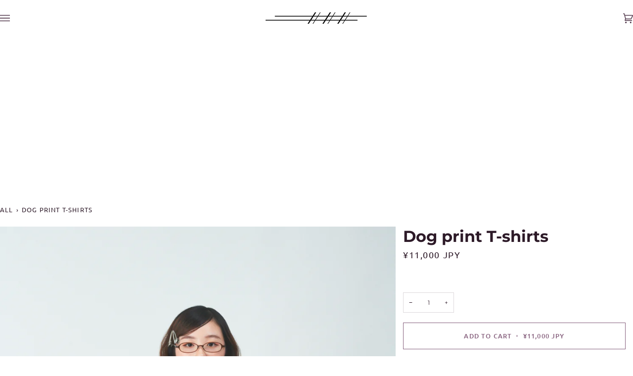

--- FILE ---
content_type: text/css
request_url: https://hashhashhash.com/cdn/shop/t/9/assets/font-settings.css?v=135969347868814782561759343357
body_size: 426
content:
@font-face{font-family:Montserrat;font-weight:700;font-style:normal;font-display:swap;src:url(//hashhashhash.com/cdn/fonts/montserrat/montserrat_n7.3c434e22befd5c18a6b4afadb1e3d77c128c7939.woff2?h1=NGQ5ZjE5LmFjY291bnQubXlzaG9waWZ5LmNvbQ&h2=aGFzaGhhc2hoYXNoLmNvbQ&hmac=7630b51daa0c0a2c6f27156ad773d5e7071a3b57b7376e27600b686ed74fe2b6) format("woff2"),url(//hashhashhash.com/cdn/fonts/montserrat/montserrat_n7.5d9fa6e2cae713c8fb539a9876489d86207fe957.woff?h1=NGQ5ZjE5LmFjY291bnQubXlzaG9waWZ5LmNvbQ&h2=aGFzaGhhc2hoYXNoLmNvbQ&hmac=28e112cf35d32897c8f8beb58d8c355c83633f4d91f7ce5b08620c883fc0120a) format("woff")}@font-face{font-family:Montserrat;font-weight:400;font-style:normal;font-display:swap;src:url(//hashhashhash.com/cdn/fonts/montserrat/montserrat_n4.81949fa0ac9fd2021e16436151e8eaa539321637.woff2?h1=NGQ5ZjE5LmFjY291bnQubXlzaG9waWZ5LmNvbQ&h2=aGFzaGhhc2hoYXNoLmNvbQ&hmac=72fdf9def07112b4d2856ee040a12bf9befb482967e401602b930d1307cf9caf) format("woff2"),url(//hashhashhash.com/cdn/fonts/montserrat/montserrat_n4.a6c632ca7b62da89c3594789ba828388aac693fe.woff?h1=NGQ5ZjE5LmFjY291bnQubXlzaG9waWZ5LmNvbQ&h2=aGFzaGhhc2hoYXNoLmNvbQ&hmac=2ff242e43e4c1fda9e2fec4ef78a0683b9943a8991bd11c3798918c2c2bc88be) format("woff")}@font-face{font-family:Ubuntu;font-weight:400;font-style:normal;font-display:swap;src:url(//hashhashhash.com/cdn/fonts/ubuntu/ubuntu_n4.2c466c9d72970fbeeea5774a5658b256f03b28fd.woff2?h1=NGQ5ZjE5LmFjY291bnQubXlzaG9waWZ5LmNvbQ&h2=aGFzaGhhc2hoYXNoLmNvbQ&hmac=626e5ea42c1c6e1ab5ec54e365c54fbe985b60a6649be1e88068848a6b2b95dd) format("woff2"),url(//hashhashhash.com/cdn/fonts/ubuntu/ubuntu_n4.7d58d3bbaa6e4145f1df3f31b336b0f96f56885c.woff?h1=NGQ5ZjE5LmFjY291bnQubXlzaG9waWZ5LmNvbQ&h2=aGFzaGhhc2hoYXNoLmNvbQ&hmac=30d210929e822905f3745a97ea7615bf536a9185a647ba6c03e28f7ea393e823) format("woff")}@font-face{font-family:Montserrat;font-weight:800;font-style:normal;font-display:swap;src:url(//hashhashhash.com/cdn/fonts/montserrat/montserrat_n8.853056e398b4dadf6838423edb7abaa02f651554.woff2?h1=NGQ5ZjE5LmFjY291bnQubXlzaG9waWZ5LmNvbQ&h2=aGFzaGhhc2hoYXNoLmNvbQ&hmac=fdb387ba8629bcc507c8506eedddf5bbb2ff1acf623d05bfd5553a03f6bfb6df) format("woff2"),url(//hashhashhash.com/cdn/fonts/montserrat/montserrat_n8.9201aba6104751e1b3e48577a5a739fc14862200.woff?h1=NGQ5ZjE5LmFjY291bnQubXlzaG9waWZ5LmNvbQ&h2=aGFzaGhhc2hoYXNoLmNvbQ&hmac=ffcae1fce82c16f352a134474b4647c818f64a0b1b119648491e7c632d80c0d9) format("woff")}@font-face{font-family:Ubuntu;font-weight:500;font-style:normal;font-display:swap;src:url(//hashhashhash.com/cdn/fonts/ubuntu/ubuntu_n5.73a0122c625a1bf38a89e87e3b93ee3e9afb5645.woff2?h1=NGQ5ZjE5LmFjY291bnQubXlzaG9waWZ5LmNvbQ&h2=aGFzaGhhc2hoYXNoLmNvbQ&hmac=9f36ad77d7912a902bbe9977d42f94c567a3a7e42ceb7fe20bb4804d2bbd00f3) format("woff2"),url(//hashhashhash.com/cdn/fonts/ubuntu/ubuntu_n5.5c082d0da48d9f31b297753ec73533fd4e8c1946.woff?h1=NGQ5ZjE5LmFjY291bnQubXlzaG9waWZ5LmNvbQ&h2=aGFzaGhhc2hoYXNoLmNvbQ&hmac=82ab09070985038eff0048e727196f66fd69ac2c3192b348aa42eed632357fa1) format("woff")}@font-face{font-family:Montserrat;font-weight:500;font-style:normal;font-display:swap;src:url(//hashhashhash.com/cdn/fonts/montserrat/montserrat_n5.07ef3781d9c78c8b93c98419da7ad4fbeebb6635.woff2?h1=NGQ5ZjE5LmFjY291bnQubXlzaG9waWZ5LmNvbQ&h2=aGFzaGhhc2hoYXNoLmNvbQ&hmac=e5543c3a1667856d40fec0d1993c60e3f5b5fbcda81db9ea8d9bad0e14753ba7) format("woff2"),url(//hashhashhash.com/cdn/fonts/montserrat/montserrat_n5.adf9b4bd8b0e4f55a0b203cdd84512667e0d5e4d.woff?h1=NGQ5ZjE5LmFjY291bnQubXlzaG9waWZ5LmNvbQ&h2=aGFzaGhhc2hoYXNoLmNvbQ&hmac=5b2ac8ed918b1d71eb714e69c838e0845df86f6f5558391585bff300ed6eb557) format("woff")}@font-face{font-family:Montserrat;font-weight:400;font-style:italic;font-display:swap;src:url(//hashhashhash.com/cdn/fonts/montserrat/montserrat_i4.5a4ea298b4789e064f62a29aafc18d41f09ae59b.woff2?h1=NGQ5ZjE5LmFjY291bnQubXlzaG9waWZ5LmNvbQ&h2=aGFzaGhhc2hoYXNoLmNvbQ&hmac=bad05e09dd345b9078fffdb8096f391c67d80309264ed50c977b892524dabfc3) format("woff2"),url(//hashhashhash.com/cdn/fonts/montserrat/montserrat_i4.072b5869c5e0ed5b9d2021e4c2af132e16681ad2.woff?h1=NGQ5ZjE5LmFjY291bnQubXlzaG9waWZ5LmNvbQ&h2=aGFzaGhhc2hoYXNoLmNvbQ&hmac=a0e23414e18ce9447dfbed4764392ecc1b7b7d5c0bee1d7b3df2a5efd471697c) format("woff")}@font-face{font-family:Montserrat;font-weight:500;font-style:italic;font-display:swap;src:url(//hashhashhash.com/cdn/fonts/montserrat/montserrat_i5.d3a783eb0cc26f2fda1e99d1dfec3ebaea1dc164.woff2?h1=NGQ5ZjE5LmFjY291bnQubXlzaG9waWZ5LmNvbQ&h2=aGFzaGhhc2hoYXNoLmNvbQ&hmac=4d8d61ae95733e73d2c942440891d08056ed1fed29a515f57de375e5c3e680de) format("woff2"),url(//hashhashhash.com/cdn/fonts/montserrat/montserrat_i5.76d414ea3d56bb79ef992a9c62dce2e9063bc062.woff?h1=NGQ5ZjE5LmFjY291bnQubXlzaG9waWZ5LmNvbQ&h2=aGFzaGhhc2hoYXNoLmNvbQ&hmac=0b2409307382e8e9dda74e0b61ed6df61f32f35dc33957a505293b047147aa0b) format("woff")}
/*# sourceMappingURL=/cdn/shop/t/9/assets/font-settings.css.map?v=135969347868814782561759343357 */
